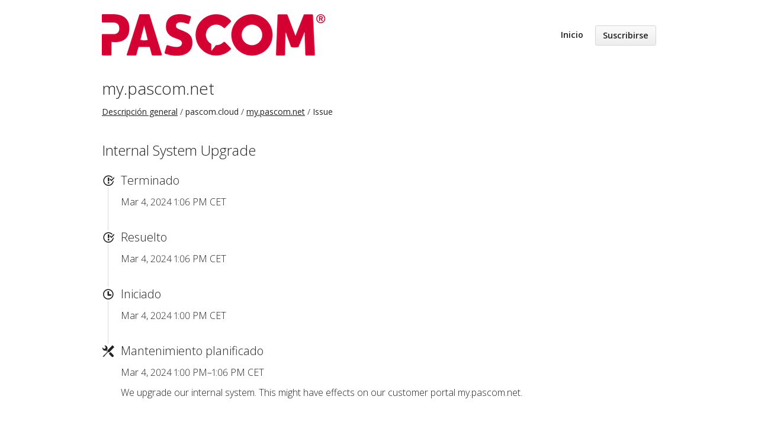

--- FILE ---
content_type: text/html; charset=utf-8
request_url: https://status.pascom.net/issues/65e58af4a877242ec15566df?locale=es-AR
body_size: 2597
content:
<!DOCTYPE html>
<html lang='es-AR'>
<head prefix='og: http://ogp.me/ns# article: http://ogp.me/ns/article#'>
<title>Internal System Upgrade - Status Page - pascom Prod
</title>
<meta charset='utf-8'>
<meta content='Ver el estado operacional en tiempo real e histórico de pascom Prod.' name='description'>
<meta content='width=device-width, initial-scale=1' name='viewport'>
<link href='https://status.pascom.net/issues/65e58af4a877242ec15566df' hreflang='x-default' rel='alternate'>
<meta content='Internal System Upgrade' property='og:title'>
<meta content='og:article' property='og:type'>
<meta content='https://status.pascom.net/issues/65e58af4a877242ec15566df' property='og:url'>
<meta content='' property='og:description'>
<meta content='https://hund-client-logos.s3.amazonaws.com/uploads/60e5a6c1f4e01e1d0cf2a6ed-7bbab15d-1f9f-4996-8e43-3d3bbdc8c06d.png' property='og:image'>


<link href='https://hund-client-logos.s3.amazonaws.com/uploads/favicon-60e5a6c1f4e01e1d0cf2a6ed-178542cc-f9c6-45b5-bc8a-a5b29192e178.png' rel='shortcut icon'>
<link href='https://hund-client-logos.s3.amazonaws.com/uploads/square-60e5a6c1f4e01e1d0cf2a6ed-a47bd089-ce15-4711-91be-83724d7bbf3a.png' rel='apple-touch-icon-precomposed'>
<link href='https://hund-client-logos.s3.amazonaws.com/uploads/square-60e5a6c1f4e01e1d0cf2a6ed-a47bd089-ce15-4711-91be-83724d7bbf3a.png' rel='icon'>

<link rel="stylesheet" media="all" href="/assets/state/application-c32461c31baf4ad4253b0608a4b99d0152adc712ee96d6468b50ae4c87e1f64c.css" />

<style></style>

<script src="/assets/state/fonts-c49c381dcb888592a26998ca8320e863d9adbde552a07a1360544a83861b1f98.js"></script>
<meta name="csrf-param" content="authenticity_token" />
<meta name="csrf-token" content="a7y9/m41n8JIDEkqVXvKGsPKsNE84R0xxD6XqZdO0wGwiQm2lwQLmttPW9IVFXT+KVh/otK8y+Ko1kMpc2BP8Q==" />
</head>
<body class='font-features'>
<div class='container'>
<header role='banner'>
<div class='title'>
<a href='https://www.pascom.net/'>
<img srcset="https://hund-client-logos.s3.amazonaws.com/uploads/regular_60e5a6c1f4e01e1d0cf2a6ed-7bbab15d-1f9f-4996-8e43-3d3bbdc8c06d.png 1x, https://hund-client-logos.s3.amazonaws.com/uploads/60e5a6c1f4e01e1d0cf2a6ed-7bbab15d-1f9f-4996-8e43-3d3bbdc8c06d.png 2x" alt="pascom Prod" width="377" height="70" src="https://hund-client-logos.s3.amazonaws.com/uploads/60e5a6c1f4e01e1d0cf2a6ed-7bbab15d-1f9f-4996-8e43-3d3bbdc8c06d.png" />
</a>
</div>

<a id="toggle-nav-link" class="toggle-nav-link" role="button" aria-label="Menú abierto" aria-expanded="false" href="javascript:void(0)"><i aria-hidden='true' class='toggle-nav-icon'></i>
</a><nav class='header-nav' role='navigation'>
<a class="nav-link" href="/">Inicio</a>
<a class="button nav-link" data-behavior="subscribe-button" data-render="/subscriptions/modal" href="/subscriptions/new">Suscribirse</a>
</nav>
</header>


<section class='component inline' data-behavior='disable-ctts'>
<header class='inline'>
<h1><a href="/components/60e60456386fb3139e0a57e0">my.pascom.net</a></h1>
<ol class='breadcrumbs'>
<li><a href="/">Descripción general</a></li>
<li>pascom.cloud</li>
<li><a href="/components/60e60456386fb3139e0a57e0">my.pascom.net</a></li>
<li>Issue</li>
</ol>

</header>
</section>

<section class='issues-wrapper'>
<header class='inline'>
<h2>Internal System Upgrade</h2>
</header>
<div class='issues'>

<div class='item inline schedule_ended'>
<div class='meta' data-behavior='disable-ctts'>
<span class='label'>Terminado</span>
<span class='date'><time datetime='2024-03-04T12:06:50Z'>Mar  4, 2024 1:06 PM CET</time>
</span>
</div>
</div>
<div class='item inline update resolved'>
<div class='meta' data-behavior='disable-ctts'>
<span class='label'>Resuelto</span>
<span class='date'><time datetime='2024-03-04T12:06:50Z'>Mar  4, 2024 1:06 PM CET</time>
</span>
</div>
<div class='item-body'></div>
</div>
<div class='item inline schedule_started'>
<div class='meta' data-behavior='disable-ctts'>
<span class='label'>Iniciado</span>
<span class='date'><time datetime='2024-03-04T12:00:00Z'>Mar  4, 2024 1:00 PM CET</time>
</span>
</div>
</div>

<div class='item inline issue maintenance scheduled'>
<div class='meta' data-behavior='disable-ctts'>
<span class='label'>Mantenimiento planificado</span>
<span class='date'><time datetime='2024-03-04T12:00:00Z' future='Scheduled for %{duration}' past='%{duration} left' to_time='2024-03-04T12:06:50Z'>Mar  4, 2024 1:00 PM–1:06 PM CET</time>
</span>
</div>
<div class='item-body'><p>We upgrade our internal system. This might have effects on our customer portal my.pascom.net.</p>
</div>
</div>

</div>
</section>


<footer>
<div class='link-wrapper'>
<div class='attribution'><a href="https://hund.io/">Desarrollado por Hund.io</a></div>
<ul class='locale-select sf-menu sf-up'>
<li>
<a class='locale'>Español (Argentina)</a>
<ul class='locales'>
<li><a rel="alternate" hreflang="en" href="https://status.pascom.net/issues/65e58af4a877242ec15566df?locale=en">English</a></li>
<li><a rel="alternate" hreflang="da" href="https://status.pascom.net/issues/65e58af4a877242ec15566df?locale=da">Dansk</a></li>
<li><a rel="alternate" hreflang="de" href="https://status.pascom.net/issues/65e58af4a877242ec15566df?locale=de">Deutsch</a></li>
<li><a rel="alternate" hreflang="fr" href="https://status.pascom.net/issues/65e58af4a877242ec15566df?locale=fr">Français</a></li>
<li><a rel="alternate" hreflang="ja" href="https://status.pascom.net/issues/65e58af4a877242ec15566df?locale=ja">日本語</a></li>
<li><a rel="alternate" hreflang="nb" href="https://status.pascom.net/issues/65e58af4a877242ec15566df?locale=nb">Norsk (Bokmål)</a></li>
<li><a rel="alternate" hreflang="nl" href="https://status.pascom.net/issues/65e58af4a877242ec15566df?locale=nl">Nederlands</a></li>
<li><a rel="alternate" hreflang="pl" href="https://status.pascom.net/issues/65e58af4a877242ec15566df?locale=pl">Polski</a></li>
<li><a rel="alternate" hreflang="pt-BR" href="https://status.pascom.net/issues/65e58af4a877242ec15566df?locale=pt-BR">Português (Brasil)</a></li>
<li><a rel="alternate" hreflang="sv" href="https://status.pascom.net/issues/65e58af4a877242ec15566df?locale=sv">Svenska</a></li>
</ul>
</li>
</ul>
</div>
</footer>

<!-- Google tag (gtag.js) -->
<script async src="https://www.googletagmanager.com/gtag/js?id=AW-1067505553"></script>
<script>
  window.dataLayer = window.dataLayer || [];
  function gtag(){dataLayer.push(arguments);}
  gtag('js', new Date());

  gtag('config', 'AW-1067505553');
</script>

</div>
<script>
  if (localStorage.getItem("logo_offset") !== null) { document.querySelectorAll(".header-nav")[0].style.top = localStorage.getItem("logo_offset") + "px"; }
</script>

<script>
  window.i18n || (window.i18n = {});
</script>
<script>
  window.TimestampableTimezone = "Europe/Berlin";
  window.TimestampableFormats = {"default":"%a, %d de %b de %Y a las %H:%M:%S %Z","long":"%b %e, %Y %-l:%M %p %Z","short":"%d de %b a las %H:%M hrs","date":"%b %e, %Y","long_without_zone":"%b %e, %Y %-l:%M %p","range_from":"%b %e, %Y %-l:%M %p","range_to":"%-l:%M %p %Z"};
  window.TimestampableTranslations = {"distance_in_words":{"about_x_hours":{"one":"cerca de 1 hora","other":"cerca de %{count} horas"},"about_x_months":{"one":"cerca de 1 mes","other":"cerca de %{count} meses"},"about_x_years":{"one":"cerca de 1 año","other":"cerca de %{count} años"},"almost_x_years":{"one":"casi 1 año","other":"casi %{count} años"},"half_a_minute":"medio minuto","less_than_x_minutes":{"one":"menos de 1 minuto","other":"menos de %{count} minutos"},"less_than_x_seconds":{"one":"menos de 1 segundo","other":"menos de %{count} segundos"},"over_x_years":{"one":"más de 1 año","other":"más de %{count} años"},"x_days":{"one":"1 día","other":"%{count} días"},"x_minutes":{"one":"1 minuto","other":"%{count} minutos"},"x_months":{"one":"1 mes","other":"%{count} meses"},"x_years":{"one":"1 año","other":"%{count} años"},"x_seconds":{"one":"1 segundo","other":"%{count} segundos"}},"duration":"Duración %{duration}","past":"Hace %{time}"};
</script>
<script src="/assets/state/application-39bf1cb0395e2cab53a67d79375903b178e453514dcc822cfa73c0dbde0c5dfe.js"></script>
<script src="/assets/state/hund-ab8c1d4aba86cb54214732c70abc377d1a0b35030062ded9dd5491edb4d447c3.js"></script>
<!-- 10bdfbe2b74b8bc4499e92961a6b4f03 -->

</body>
</html>

